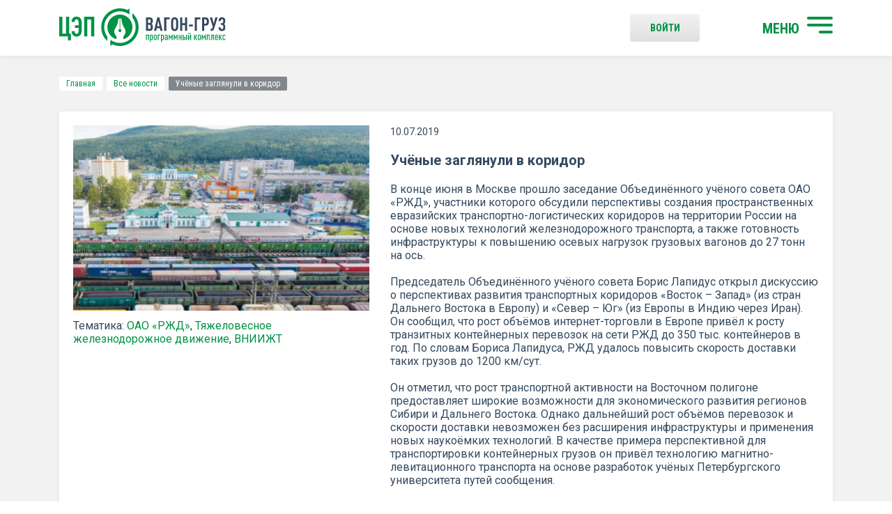

--- FILE ---
content_type: text/html; charset=UTF-8
request_url: https://wagon-cargo.ru/news/uchyenye-zaglyanuli-v-koridor/
body_size: 14745
content:
<!DOCTYPE html>
<html lang="ru">
<head>
	<title>Учёные заглянули в коридор | Инженерный центр вагоностроения</title>
	<meta charset="UTF-8">
	<meta name="format-detection" content="telephone=no">
    <meta name="viewport" content="width=device-width, initial-scale=1.0">
        <meta http-equiv="Content-Type" content="text/html; charset=UTF-8" />
<meta name="robots" content="index, follow" />
<meta name="keywords" content="Читайте, самые, последние, актуальные, новости, РЖД, предприятий-производителей подвижного состава, материалы, развитии, отрасли, аналитические, статьи, интервью." />
<meta name="description" content="Учёные заглянули в коридор | Группа компания ИЦВС Санкт-Петербург ☎ +7 (812) 325-61-40" />
<link href="/bitrix/js/ui/design-tokens/dist/ui.design-tokens.css?172606276326358" type="text/css"  rel="stylesheet" />
<link href="/bitrix/js/ui/fonts/opensans/ui.font.opensans.css?16657786672555" type="text/css"  rel="stylesheet" />
<link href="/bitrix/js/main/popup/dist/main.popup.bundle.css?175855637331694" type="text/css"  rel="stylesheet" />
<link href="/bitrix/panel/main/popup.css?167221517622696" type="text/css"  data-template-style="true"  rel="stylesheet" />
<link href="/local/templates/main/css/reset.css?16926879641126" type="text/css"  data-template-style="true"  rel="stylesheet" />
<link href="/local/templates/main/css/fonts.css?1692687964299" type="text/css"  data-template-style="true"  rel="stylesheet" />
<link href="/local/templates/main/css/jquery-ui.min.css?169268796430747" type="text/css"  data-template-style="true"  rel="stylesheet" />
<link href="/local/templates/main/css/jquery.fancybox.min.css?169268796413735" type="text/css"  data-template-style="true"  rel="stylesheet" />
<link href="/local/templates/main/css/tooltipster.bundle.min.css?16926879646495" type="text/css"  data-template-style="true"  rel="stylesheet" />
<link href="/local/templates/main/css/tooltipster-sideTip-success.min.css?16926879642103" type="text/css"  data-template-style="true"  rel="stylesheet" />
<link href="/local/templates/main/css/tooltipster-sideTip-error.min.css?16926879642069" type="text/css"  data-template-style="true"  rel="stylesheet" />
<link href="/local/templates/main/css/jquery.formstyler.css?16926879642175" type="text/css"  data-template-style="true"  rel="stylesheet" />
<link href="/local/templates/main/css/jquery.formstyler.theme.css?169521285210813" type="text/css"  data-template-style="true"  rel="stylesheet" />
<link href="/local/templates/main/css/owl.carousel.css?16952116294607" type="text/css"  data-template-style="true"  rel="stylesheet" />
<link href="/local/templates/main/css/style.css?172381259845417" type="text/css"  data-template-style="true"  rel="stylesheet" />
<link href="/local/templates/main/css/custom.css?172381323319873" type="text/css"  data-template-style="true"  rel="stylesheet" />
<link href="/local/templates/main/css/responsive.css?169268796417071" type="text/css"  data-template-style="true"  rel="stylesheet" />
<link href="/local/templates/.default/components/bitrix/breadcrumb/main/style.css?1692687964587" type="text/css"  data-template-style="true"  rel="stylesheet" />
<link href="/local/templates/main/styles.css?175860836253" type="text/css"  data-template-style="true"  rel="stylesheet" />
<script>if(!window.BX)window.BX={};if(!window.BX.message)window.BX.message=function(mess){if(typeof mess==='object'){for(let i in mess) {BX.message[i]=mess[i];} return true;}};</script>
<script>(window.BX||top.BX).message({"pull_server_enabled":"N","pull_config_timestamp":0,"shared_worker_allowed":"Y","pull_guest_mode":"N","pull_guest_user_id":0,"pull_worker_mtime":1758556407});(window.BX||top.BX).message({"PULL_OLD_REVISION":"Для продолжения корректной работы с сайтом необходимо перезагрузить страницу."});</script>
<script>(window.BX||top.BX).message({"JS_CORE_LOADING":"Загрузка...","JS_CORE_NO_DATA":"- Нет данных -","JS_CORE_WINDOW_CLOSE":"Закрыть","JS_CORE_WINDOW_EXPAND":"Развернуть","JS_CORE_WINDOW_NARROW":"Свернуть в окно","JS_CORE_WINDOW_SAVE":"Сохранить","JS_CORE_WINDOW_CANCEL":"Отменить","JS_CORE_WINDOW_CONTINUE":"Продолжить","JS_CORE_H":"ч","JS_CORE_M":"м","JS_CORE_S":"с","JSADM_AI_HIDE_EXTRA":"Скрыть лишние","JSADM_AI_ALL_NOTIF":"Показать все","JSADM_AUTH_REQ":"Требуется авторизация!","JS_CORE_WINDOW_AUTH":"Войти","JS_CORE_IMAGE_FULL":"Полный размер"});</script>

<script src="/bitrix/js/main/core/core.js?1758556472511455"></script>

<script>BX.Runtime.registerExtension({"name":"main.core","namespace":"BX","loaded":true});</script>
<script>BX.setJSList(["\/bitrix\/js\/main\/core\/core_ajax.js","\/bitrix\/js\/main\/core\/core_promise.js","\/bitrix\/js\/main\/polyfill\/promise\/js\/promise.js","\/bitrix\/js\/main\/loadext\/loadext.js","\/bitrix\/js\/main\/loadext\/extension.js","\/bitrix\/js\/main\/polyfill\/promise\/js\/promise.js","\/bitrix\/js\/main\/polyfill\/find\/js\/find.js","\/bitrix\/js\/main\/polyfill\/includes\/js\/includes.js","\/bitrix\/js\/main\/polyfill\/matches\/js\/matches.js","\/bitrix\/js\/ui\/polyfill\/closest\/js\/closest.js","\/bitrix\/js\/main\/polyfill\/fill\/main.polyfill.fill.js","\/bitrix\/js\/main\/polyfill\/find\/js\/find.js","\/bitrix\/js\/main\/polyfill\/matches\/js\/matches.js","\/bitrix\/js\/main\/polyfill\/core\/dist\/polyfill.bundle.js","\/bitrix\/js\/main\/core\/core.js","\/bitrix\/js\/main\/polyfill\/intersectionobserver\/js\/intersectionobserver.js","\/bitrix\/js\/main\/lazyload\/dist\/lazyload.bundle.js","\/bitrix\/js\/main\/polyfill\/core\/dist\/polyfill.bundle.js","\/bitrix\/js\/main\/parambag\/dist\/parambag.bundle.js"]);
</script>
<script>BX.Runtime.registerExtension({"name":"fx","namespace":"window","loaded":true});</script>
<script>BX.Runtime.registerExtension({"name":"ui.design-tokens","namespace":"window","loaded":true});</script>
<script>BX.Runtime.registerExtension({"name":"main.pageobject","namespace":"BX","loaded":true});</script>
<script>(window.BX||top.BX).message({"JS_CORE_LOADING":"Загрузка...","JS_CORE_NO_DATA":"- Нет данных -","JS_CORE_WINDOW_CLOSE":"Закрыть","JS_CORE_WINDOW_EXPAND":"Развернуть","JS_CORE_WINDOW_NARROW":"Свернуть в окно","JS_CORE_WINDOW_SAVE":"Сохранить","JS_CORE_WINDOW_CANCEL":"Отменить","JS_CORE_WINDOW_CONTINUE":"Продолжить","JS_CORE_H":"ч","JS_CORE_M":"м","JS_CORE_S":"с","JSADM_AI_HIDE_EXTRA":"Скрыть лишние","JSADM_AI_ALL_NOTIF":"Показать все","JSADM_AUTH_REQ":"Требуется авторизация!","JS_CORE_WINDOW_AUTH":"Войти","JS_CORE_IMAGE_FULL":"Полный размер"});</script>
<script>BX.Runtime.registerExtension({"name":"window","namespace":"window","loaded":true});</script>
<script>BX.Runtime.registerExtension({"name":"ui.fonts.opensans","namespace":"window","loaded":true});</script>
<script>BX.Runtime.registerExtension({"name":"main.popup","namespace":"BX.Main","loaded":true});</script>
<script>BX.Runtime.registerExtension({"name":"popup","namespace":"window","loaded":true});</script>
<script>(window.BX||top.BX).message({"LANGUAGE_ID":"ru","FORMAT_DATE":"DD.MM.YYYY","FORMAT_DATETIME":"DD.MM.YYYY HH:MI:SS","COOKIE_PREFIX":"BITRIX_SM","SERVER_TZ_OFFSET":"10800","UTF_MODE":"Y","SITE_ID":"s1","SITE_DIR":"\/","USER_ID":"","SERVER_TIME":1769157565,"USER_TZ_OFFSET":0,"USER_TZ_AUTO":"Y","bitrix_sessid":"ca096835418310f1c5ed5b9fecdebec5"});</script>


<script src="/bitrix/js/pull/protobuf/protobuf.js?1656699017274055"></script>
<script src="/bitrix/js/pull/protobuf/model.js?165669901770928"></script>
<script src="/bitrix/js/main/core/core_promise.js?15758681195220"></script>
<script src="/bitrix/js/rest/client/rest.client.js?165669903517414"></script>
<script src="/bitrix/js/pull/client/pull.client.js?175855640883861"></script>
<script src="/bitrix/js/main/core/core_fx.js?151877481016888"></script>
<script src="/bitrix/js/main/pageobject/dist/pageobject.bundle.js?1758556472999"></script>
<script src="/bitrix/js/main/core/core_window.js?171142929898766"></script>
<script src="/bitrix/js/main/popup/dist/main.popup.bundle.js?1758556502119638"></script>
<script>
					(function () {
						"use strict";

						var counter = function ()
						{
							var cookie = (function (name) {
								var parts = ("; " + document.cookie).split("; " + name + "=");
								if (parts.length == 2) {
									try {return JSON.parse(decodeURIComponent(parts.pop().split(";").shift()));}
									catch (e) {}
								}
							})("BITRIX_CONVERSION_CONTEXT_s1");

							if (cookie && cookie.EXPIRE >= BX.message("SERVER_TIME"))
								return;

							var request = new XMLHttpRequest();
							request.open("POST", "/bitrix/tools/conversion/ajax_counter.php", true);
							request.setRequestHeader("Content-type", "application/x-www-form-urlencoded");
							request.send(
								"SITE_ID="+encodeURIComponent("s1")+
								"&sessid="+encodeURIComponent(BX.bitrix_sessid())+
								"&HTTP_REFERER="+encodeURIComponent(document.referrer)
							);
						};

						if (window.frameRequestStart === true)
							BX.addCustomEvent("onFrameDataReceived", counter);
						else
							BX.ready(counter);
					})();
				</script>
<link rel="apple-touch-icon" sizes="180x180" href="/local/templates/main/images/favicons/apple-touch-icon.png">
<link rel="icon" type="image/png" sizes="32x32" href="/local/templates/main/images/favicons/favicon-32x32.png">
<link rel="icon" type="image/png" sizes="16x16" href="/local/templates/main/images/favicons/favicon-16x16.png">
<link rel="apple-touch-icon" sizes="180x180" href="/local/templates/main/images/favicons/apple-touch-icon.png">
<link rel="manifest" href="/local/templates/main/images/favicons/manifest.json">
<link rel="mask-icon" href="/local/templates/main/images/favicons/safari-pinned-tab.svg" color="#009245">
<link rel="manifest" href="/local/templates/main/site.webmanifest">
<link rel="stylesheet" type="text/css" media="print" href="/local/templates/main/css/print.css" />
<meta name="msapplication-TileColor" content="#ffffff">
<meta name="theme-color" content="#ffffff">



<script src="/local/templates/main/js/jquery-3.2.1.min.js?169268796486659"></script>
<script src="/local/templates/main/js/jquery-ui.min.js?1692687964253668"></script>
<script src="/local/templates/main/js/jquery.fancybox.min.js?169268796459714"></script>
<script src="/local/templates/main/js/tooltipster.bundle.min.js?169268796439900"></script>
<script src="/local/templates/main/js/isMobile.min.js?16926879641743"></script>
<script src="/local/templates/main/js/jquery.formstyler.js?169268796439773"></script>
<script src="/local/templates/main/js/owl.carousel.min.js?169521169840401"></script>
<script src="/local/templates/main/js/jquery.svgInject.js?16926879646926"></script>
<script src="/local/templates/main/js/plugins/dotdotdot/jquery.dotdotdot.min.js?16926879646149"></script>
<script src="/local/templates/main/js/plugins/zebra_pin/zebra_pin.src.js?169268796415628"></script>
<script src="/local/templates/main/js/main.js?17313218008136"></script>
<script src="/local/templates/main/js/common.js?169268796411544"></script>
<script src="/local/templates/main/js/plugins/prognroll.js?16926879642621"></script>
<script src="/local/templates/.default/components/dev/email_marketing.subscribe/subscribe_mail_cargo/script.js?1692687964763"></script>

    <script>
        BX.message({
            "ORDER_REQUEST_ALGORITHMS_BUTTON_ID" : 'order_request_algorithms',
            "ORDER_REQUEST_ALGORITHMS_URL" : '/ajax/order_request_algorithms.php'
        });
    </script>
</head>
<body>
    <div id="panel"></div>
    <div id="container">
        <div id="main-menu" class="menu c-white">
                            <ul>
        			  <li class="">
					<a href="/personal/profile/"><img src="/local/templates/main/images/m-ico1.svg" alt="ВОЙТИ В профиль"/>ВОЙТИ В профиль</a>
									</li>
        			  <li class="has-child">
					<a href="#"><img src="/local/templates/main/images/m-ico2.svg" alt="Начать поиск"/>Начать поиск</a>
											 <ul>
							  									<li><a href="/service_search/">ПК «Вагон-груз»</a></li>
							  									<li><a href="/protocols_sng/">Протоколы СНГ</a></li>
							  						 </ul>
									</li>
        			  <li class="">
					<a href="/about_company/"><img src="/local/templates/main/images/m-ico3.svg" alt="О компании"/>О компании</a>
									</li>
        			  <li class="">
					<a href="/news/"><img src="/local/templates/main/images/m-ico5.svg" alt="Новости"/>Новости</a>
									</li>
        			  <li class="">
					<a href="/about_service/"><img src="/local/templates/main/images/m-ico4.svg" alt="О программном комплексе"/>О программном комплексе</a>
									</li>
        			  <li class="">
					<a href="/contacts/"><img src="/local/templates/main/images/m-ico6.svg" alt="Контакты"/>Контакты</a>
									</li>
            </ul>
        </div>
        <div class="header">
	        <div class="progress"></div>
            <div class="container">
                    <a href="/" class="logo fll">
    <img src="/local/templates/main/images/logo.svg" alt="" class="header-logo"/>
    </a>
                
                <a href="#main-menu" rel="#container" class="burger flr">
                    <strong>МЕНЮ</strong>
                    <span><span></span></span>
                </a>

                    <a href="/auth/" class="gray-btn flr enter c-green">
        Войти
    </a>

                <div class="clr"></div>
            </div>
        </div>
        <div class="center">
            <div class="container">
                                    <div class="breadcrumb"><a href="/" title="Главная">Главная</a><a href="/news/" title="Все новости">Все новости</a><span>Учёные заглянули в коридор</span></div>                                <div class="white-block big-new">
        <div class="img-wrapper fll">
	        <div class="img-bg-wrap">
                <img src="/upload/iblock/4be/4befde96f44af148ba52679e61af4e73.jpg" alt="Учёные заглянули в коридор"/>
		        <div class="img-bg" style="background-image: url('/upload/iblock/4be/4befde96f44af148ba52679e61af4e73.jpg');"></div>
	        </div>
             
                <div class="tags">
                    <span>
                    Тематика:</span> 
                    <a class="c-green" href="/news/?tags=ОАО+«РЖД»">ОАО «РЖД»</a>, <a class="c-green" href="/news/?tags=Тяжеловесное+железнодорожное+движение">Тяжеловесное железнодорожное движение</a>, <a class="c-green" href="/news/?tags=ВНИИЖТ">ВНИИЖТ</a>                </div>
                    </div>
        <div class="inf">
            <span class="date">
                10.07.2019            </span>

            <h1 class="news-detail-name">
                 Учёные заглянули в коридор            </h1>

            <p>В конце июня в Москве прошло заседание Объединённого учёного совета ОАО «РЖД», участники которого обсудили перспективы создания пространственных евразийских транспортно-логистических коридоров на территории России на основе новых технологий железнодорожного транспорта, а также готовность инфраструктуры к повышению осевых нагрузок грузовых вагонов до 27 тонн на ось. <br />
<br />
Председатель Объединённого учёного совета Борис Лапидус открыл дискуссию о перспективах развития транспортных коридоров «Восток – Запад» &#40;из стран Дальнего Востока в Европу&#41; и «Север – Юг» &#40;из Европы в Индию через Иран&#41;. Он сообщил, что рост объёмов интернет-торговли в Европе привёл к росту транзитных контейнерных перевозок на сети РЖД до 350 тыс. контейнеров в год. По словам Бориса Лапидуса, РЖД удалось повысить скорость доставки таких грузов до 1200 км/сут. <br />
<br />
Он отметил, что рост транспортной активности на Восточном полигоне предоставляет широкие возможности для экономического развития регионов Сибири и Дальнего Востока. Однако дальнейший рост объёмов перевозок и скорости доставки невозможен без расширения инфраструктуры и применения новых наукоёмких технологий. В качестве примера перспективной для транспортировки контейнерных грузов он привёл технологию магнитно-левитационного транспорта на основе разработок учёных Петербургского университета путей сообщения. <br />
<br />
С докладом о формировании Интегральной евразийской транспортной системы выступил советник президента России академик РАН Сергей Глазьев. Он поддержал идею создания принципиально новой высокоскоростной сети железнодорожного транспорта, такого, как магнитно-левитационный. «Это будет толчок к научно-технической революции и распространению нового технологического уклада, позволит поднять связанность с нашими соседями по Юго-Восточной Азии не в качестве сырьевого придатка, а как полноценного участника цепочек по созданию товаров с высокой добавленной стоимостью», – отметил Сергей Глазьев. <br />
<br />
Директор Института экономики и организации промышленного производства Сибирского отделения РАН Валерий Крюков подчеркнул, что для развития регионов Сибири и Дальнего Востока необходимо в первую очередь уделять внимание производству там высокотехнологичного оборудования для основных отраслей местной экономики – угле- и нефтедобычи, лесного хозяйства и железнодорожного транспорта. <br />
<br />
Заметим, что, согласно последним данным Росстата, опубликованным в мае этого года, валовой региональный продукт &#40;ВРП&#41; Сибирского федерального округа за 2017 год составил 7,757 трлн руб., или всего 8,42&#37; от ВРП России. <br />
<br />
Во время обсуждения результатов исследования готовности инфраструктуры к обращению тяжеловесных поездов, составленных из вагонов с нагрузкой 27 тонн на ось, технический эксперт научного центра «Путевая инфраструктура и вопросы взаимодействия колесо – рельс» Олег Суслов сообщил, что стабильная эксплуатация путевой инфраструктуры при эксплуатации таких вагонов возможна. <br />
<br />
При этом затраты на её поддержание вырастут на 6&#37; для пути с железобетонными шпалами и на 31,3&#37; – для пути с деревянными шпалами. По итогам испытаний специалисты ВНИИЖТа разработали технические требования и всю необходимую техническую документацию по устройству, текущему содержанию и диагностике инфраструктуры, предназначенной для обращения поездов, сформированных из вагонов с повышенной осевой нагрузкой. <br />
<br />
В заседании приняли участие представители АО «ВНИИЖТ», АО «ИЭРТ», Проектно-конструкторского бюро по инфраструктуре, НИИ Мостов и дефектоскопии Сибирского и Иркутского университетов путей сообщения, Института народно-хозяйственного прогнозирования РАН, Сибирского отделения РАН, МГУ им. М.В. Ломоносова. </p>
            
                                                <div class="source">Источник: <a href="https://www.gudok.ru/newspaper/?ID=1469770&sphrase_id=71136" class="c-green">ГУДОК</a></div>
                            
        </div>

        <div class="clr"></div>
        <div class="bot-part">
            <div class="socials fll">
                <span>Поделиться:</span>
                <a href="http://www.facebook.com/sharer.php?s=100&p%5Burl%5D=https%3A%2F%2F%2Fnews%2Fuchyenye-zaglyanuli-v-koridor%2F&p%5Btitle%5D=%D0%A3%D1%87%D1%91%D0%BD%D1%8B%D0%B5+%D0%B7%D0%B0%D0%B3%D0%BB%D1%8F%D0%BD%D1%83%D0%BB%D0%B8+%D0%B2+%D0%BA%D0%BE%D1%80%D0%B8%D0%B4%D0%BE%D1%80&p%5Bsummary%5D=%D0%92+%D0%BA%D0%BE%D0%BD%D1%86%D0%B5+%D0%B8%D1%8E%D0%BD%D1%8F+%D0%B2+%D0%9C%D0%BE%D1%81%D0%BA%D0%B2%D0%B5+%D0%BF%D1%80%D0%BE%D1%88%D0%BB%D0%BE+%D0%B7%D0%B0%D1%81%D0%B5%D0%B4%D0%B0%D0%BD%D0%B8%D0%B5+%D0%9E%D0%B1%D1%8A%D0%B5%D0%B4%D0%B8%D0%BD%D1%91%D0%BD%D0%BD%D0%BE%D0%B3%D0%BE+%D1%83%D1%87%D1%91%D0%BD%D0%BE%D0%B3%D0%BE+%D1%81%D0%BE%D0%B2%D0%B5%D1%82%D0%B0+%D0%9E%D0%90%D0%9E+%C2%AB%D0%A0%D0%96%D0%94%C2%BB%2C+%D1%83%D1%87%D0%B0%D1%81%D1%82%D0%BD%D0%B8%D0%BA%D0%B8+%D0%BA%D0%BE%D1%82%D0%BE%D1%80%D0%BE%D0%B3%D0%BE+%D0%BE%D0%B1%D1%81%D1%83%D0%B4%D0%B8%D0%BB%D0%B8+%D0%BF%D0%B5%D1%80%D1%81%D0%BF%D0%B5%D0%BA%D1%82%D0%B8%D0%B2%D1%8B+%D1%81%D0%BE%D0%B7%D0%B4%D0%B0%D0%BD%D0%B8%D1%8F+%D0%BF%D1%80%D0%BE%D1%81%D1%82%D1%80%D0%B0%D0%BD%D1%81%D1%82%D0%B2%D0%B5%D0%BD%D0%BD%D1%8B%D1%85+%D0%B5%D0%B2%D1%80%D0%B0%D0%B7%D0%B8%D0%B9%D1%81%D0%BA%D0%B8%D1%85+%D1%82%D1%80%D0%B0%D0%BD%D1%81%D0%BF%D0%BE%D1%80%D1%82%D0%BD%D0%BE-%D0%BB%D0%BE%D0%B3%D0%B8%D1%81%D1%82%D0%B8%D1%87%D0%B5%D1%81%D0%BA%D0%B8%D1%85+%D0%BA%D0%BE%D1%80%D0%B8%D0%B4%D0%BE%D1%80%D0%BE%D0%B2+%D0%BD%D0%B0+%D1%82%D0%B5%D1%80%D1%80%D0%B8%D1%82%D0%BE%D1%80%D0%B8%D0%B8+%D0%A0%D0%BE%D1%81%D1%81%D0%B8%D0%B8+%D0%BD%D0%B0+%D0%BE%D1%81%D0%BD%D0%BE%D0%B2%D0%B5+%D0%BD%D0%BE%D0%B2%D1%8B%D1%85+%D1%82%D0%B5%D1%85%D0%BD%D0%BE%D0%BB%D0%BE%D0%B3%D0%B8%D0%B9+%D0%B6%D0%B5%D0%BB%D0%B5%D0%B7%D0%BD%D0%BE%D0%B4%D0%BE%D1%80%D0%BE%D0%B6%D0%BD%D0%BE%D0%B3%D0%BE+%D1%82%D1%80%D0%B0%D0%BD%D1%81%D0%BF%D0%BE%D1%80%D1%82%D0%B0%2C+%D0%B0+%D1%82%D0%B0%D0%BA%D0%B6%D0%B5+%D0%B3%D0%BE%D1%82%D0%BE%D0%B2%D0%BD%D0%BE%D1%81%D1%82%D1%8C+%D0%B8%D0%BD%D1%84%D1%80%D0%B0%D1%81%D1%82%D1%80%D1%83%D0%BA%D1%82%D1%83%D1%80%D1%8B+%D0%BA+%D0%BF%D0%BE%D0%B2%D1%8B%D1%88%D0%B5%D0%BD%D0%B8%D1%8E+%D0%BE%D1%81%D0%B5%D0%B2%D1%8B%D1%85+%D0%BD%D0%B0%D0%B3%D1%80%D1%83%D0%B7%D0%BE%D0%BA+%D0%B3%D1%80%D1%83%D0%B7%D0%BE%D0%B2%D1%8B%D1%85+%D0%B2%D0%B0%D0%B3%D0%BE%D0%BD%D0%BE%D0%B2+%D0%B4%D0%BE+27+%D1%82%D0%BE%D0%BD%D0%BD+%D0%BD%D0%B0+%D0%BE%D1%81%D1%8C.+%3Cbr+%2F%3E%0A%3Cbr+%2F%3E%0A%D0%9F%D1%80%D0%B5%D0%B4%D1%81%D0%B5%D0%B4%D0%B0%D1%82%D0%B5%D0%BB%D1%8C+%D0%9E%D0%B1%D1%8A%D0%B5%D0%B4%D0%B8%D0%BD%D1%91%D0%BD%D0%BD%D0%BE%D0%B3%D0%BE+%D1%83%D1%87%D1%91%D0%BD%D0%BE%D0%B3%D0%BE+%D1%81%D0%BE%D0%B2%D0%B5%D1%82%D0%B0+%D0%91%D0%BE%D1%80%D0%B8%D1%81+%D0%9B%D0%B0%D0%BF%D0%B8%D0%B4%D1%83%D1%81+%D0%BE%D1%82%D0%BA%D1%80%D1%8B%D0%BB+%D0%B4%D0%B8%D1%81%D0%BA%D1%83%D1%81%D1%81%D0%B8%D1%8E+%D0%BE+%D0%BF%D0%B5%D1%80%D1%81%D0%BF%D0%B5%D0%BA%D1%82%D0%B8%D0%B2%D0%B0%D1%85+%D1%80%D0%B0%D0%B7%D0%B2%D0%B8%D1%82%D0%B8%D1%8F+%D1%82%D1%80%D0%B0%D0%BD%D1%81%D0%BF%D0%BE%D1%80%D1%82%D0%BD%D1%8B%D1%85+%D0%BA%D0%BE%D1%80%D0%B8%D0%B4%D0%BE%D1%80%D0%BE%D0%B2+%C2%AB%D0%92%D0%BE%D1%81%D1%82%D0%BE%D0%BA+%E2%80%93+%D0%97%D0%B0%D0%BF%D0%B0%D0%B4%C2%BB+%26%2340%3B%D0%B8%D0%B7+%D1%81%D1%82%D1%80%D0%B0%D0%BD+%D0%94%D0%B0%D0%BB%D1%8C%D0%BD%D0%B5%D0%B3%D0%BE+%D0%92%D0%BE%D1%81%D1%82%D0%BE%D0%BA%D0%B0+%D0%B2+%D0%95%D0%B2%D1%80%D0%BE%D0%BF%D1%83%26%2341%3B+%D0%B8+%C2%AB%D0%A1%D0%B5%D0%B2%D0%B5%D1%80+%E2%80%93+%D0%AE%D0%B3%C2%BB+%26%2340%3B%D0%B8%D0%B7+%D0%95%D0%B2%D1%80%D0%BE%D0%BF%D1%8B+%D0%B2+%D0%98%D0%BD%D0%B4%D0%B8%D1%8E+%D1%87%D0%B5%D1%80%D0%B5%D0%B7+%D0%98%D1%80%D0%B0%D0%BD%26%2341%3B.+%D0%9E%D0%BD+%D1%81%D0%BE%D0%BE%D0%B1%D1%89%D0%B8%D0%BB%2C+%D1%87%D1%82%D0%BE+%D1%80%D0%BE%D1%81%D1%82+%D0%BE%D0%B1%D1%8A%D1%91%D0%BC%D0%BE%D0%B2+%D0%B8%D0%BD%D1%82%D0%B5%D1%80%D0%BD%D0%B5%D1%82-%D1%82%D0%BE%D1%80%D0%B3%D0%BE%D0%B2%D0%BB%D0%B8+%D0%B2+%D0%95%D0%B2%D1%80%D0%BE%D0%BF%D0%B5+%D0%BF%D1%80%D0%B8%D0%B2%D1%91%D0%BB+%D0%BA+%D1%80%D0%BE%D1%81%D1%82%D1%83+%D1%82%D1%80%D0%B0%D0%BD%D0%B7%D0%B8%D1%82%D0%BD%D1%8B%D1%85+%D0%BA%D0%BE%D0%BD%D1%82%D0%B5%D0%B9%D0%BD%D0%B5%D1%80%D0%BD%D1%8B%D1%85+%D0%BF%D0%B5%D1%80%D0%B5%D0%B2%D0%BE%D0%B7%D0%BE%D0%BA+%D0%BD%D0%B0+%D1%81%D0%B5%D1%82%D0%B8+%D0%A0%D0%96%D0%94+%D0%B4%D0%BE+350+%D1%82%D1%8B%D1%81.+%D0%BA%D0%BE%D0%BD%D1%82%D0%B5%D0%B9%D0%BD%D0%B5%D1%80%D0%BE%D0%B2+%D0%B2+%D0%B3%D0%BE%D0%B4.+%D0%9F%D0%BE+%D1%81%D0%BB%D0%BE%D0%B2%D0%B0%D0%BC+%D0%91%D0%BE%D1%80%D0%B8%D1%81%D0%B0+%D0%9B%D0%B0%D0%BF%D0%B8%D0%B4%D1%83%D1%81%D0%B0%2C+%D0%A0%D0%96%D0%94+%D1%83%D0%B4%D0%B0%D0%BB%D0%BE%D1%81%D1%8C+%D0%BF%D0%BE%D0%B2%D1%8B%D1%81%D0%B8%D1%82%D1%8C+%D1%81%D0%BA%D0%BE%D1%80%D0%BE%D1%81%D1%82%D1%8C+%D0%B4%D0%BE%D1%81%D1%82%D0%B0%D0%B2%D0%BA%D0%B8+%D1%82%D0%B0%D0%BA%D0%B8%D1%85+%D0%B3%D1%80%D1%83%D0%B7%D0%BE%D0%B2+%D0%B4%D0%BE+1200+%D0%BA%D0%BC%2F%D1%81%D1%83%D1%82.+%3Cbr+%2F%3E%0A%3Cbr+%2F%3E%0A%D0%9E%D0%BD+%D0%BE%D1%82%D0%BC%D0%B5%D1%82%D0%B8%D0%BB%2C+%D1%87%D1%82%D0%BE+%D1%80%D0%BE%D1%81%D1%82+%D1%82%D1%80%D0%B0%D0%BD%D1%81%D0%BF%D0%BE%D1%80%D1%82%D0%BD%D0%BE%D0%B9+%D0%B0%D0%BA%D1%82%D0%B8%D0%B2%D0%BD%D0%BE%D1%81%D1%82%D0%B8+%D0%BD%D0%B0+%D0%92%D0%BE%D1%81%D1%82%D0%BE%D1%87%D0%BD%D0%BE%D0%BC+%D0%BF%D0%BE%D0%BB%D0%B8%D0%B3%D0%BE%D0%BD%D0%B5+%D0%BF%D1%80%D0%B5%D0%B4%D0%BE%D1%81%D1%82%D0%B0%D0%B2%D0%BB%D1%8F%D0%B5%D1%82+%D1%88%D0%B8%D1%80%D0%BE%D0%BA%D0%B8%D0%B5+%D0%B2%D0%BE%D0%B7%D0%BC%D0%BE%D0%B6%D0%BD%D0%BE%D1%81%D1%82%D0%B8+%D0%B4%D0%BB%D1%8F+%D1%8D%D0%BA%D0%BE%D0%BD%D0%BE%D0%BC%D0%B8%D1%87%D0%B5%D1%81%D0%BA%D0%BE%D0%B3%D0%BE+%D1%80%D0%B0%D0%B7%D0%B2%D0%B8%D1%82%D0%B8%D1%8F+%D1%80%D0%B5%D0%B3%D0%B8%D0%BE%D0%BD%D0%BE%D0%B2+%D0%A1%D0%B8%D0%B1%D0%B8%D1%80%D0%B8+%D0%B8+%D0%94%D0%B0%D0%BB%D1%8C%D0%BD%D0%B5%D0%B3%D0%BE+%D0%92%D0%BE%D1%81%D1%82%D0%BE%D0%BA%D0%B0.+%D0%9E%D0%B4%D0%BD%D0%B0%D0%BA%D0%BE+%D0%B4%D0%B0%D0%BB%D1%8C%D0%BD%D0%B5%D0%B9%D1%88%D0%B8%D0%B9+%D1%80%D0%BE%D1%81%D1%82+%D0%BE%D0%B1%D1%8A%D1%91%D0%BC%D0%BE%D0%B2+%D0%BF%D0%B5%D1%80%D0%B5%D0%B2%D0%BE%D0%B7%D0%BE%D0%BA+%D0%B8+%D1%81%D0%BA%D0%BE%D1%80%D0%BE%D1%81%D1%82%D0%B8+%D0%B4%D0%BE%D1%81%D1%82%D0%B0%D0%B2%D0%BA%D0%B8+%D0%BD%D0%B5%D0%B2%D0%BE%D0%B7%D0%BC%D0%BE%D0%B6%D0%B5%D0%BD+%D0%B1%D0%B5%D0%B7+%D1%80%D0%B0%D1%81%D1%88%D0%B8%D1%80%D0%B5%D0%BD%D0%B8%D1%8F+%D0%B8%D0%BD%D1%84%D1%80%D0%B0%D1%81%D1%82%D1%80%D1%83%D0%BA%D1%82%D1%83%D1%80%D1%8B+%D0%B8+%D0%BF%D1%80%D0%B8%D0%BC%D0%B5%D0%BD%D0%B5%D0%BD%D0%B8%D1%8F+%D0%BD%D0%BE%D0%B2%D1%8B%D1%85+%D0%BD%D0%B0%D1%83%D0%BA%D0%BE%D1%91%D0%BC%D0%BA%D0%B8%D1%85+%D1%82%D0%B5%D1%85%D0%BD%D0%BE%D0%BB%D0%BE%D0%B3%D0%B8%D0%B9.+%D0%92+%D0%BA%D0%B0%D1%87%D0%B5%D1%81%D1%82%D0%B2%D0%B5+%D0%BF%D1%80%D0%B8%D0%BC%D0%B5%D1%80%D0%B0+%D0%BF%D0%B5%D1%80%D1%81%D0%BF%D0%B5%D0%BA%D1%82%D0%B8%D0%B2%D0%BD%D0%BE%D0%B9+%D0%B4%D0%BB%D1%8F+%D1%82%D1%80%D0%B0%D0%BD%D1%81%D0%BF%D0%BE%D1%80%D1%82%D0%B8%D1%80%D0%BE%D0%B2%D0%BA%D0%B8+%D0%BA%D0%BE%D0%BD%D1%82%D0%B5%D0%B9%D0%BD%D0%B5%D1%80%D0%BD%D1%8B%D1%85+%D0%B3%D1%80%D1%83%D0%B7%D0%BE%D0%B2+%D0%BE%D0%BD+%D0%BF%D1%80%D0%B8%D0%B2%D1%91%D0%BB+%D1%82%D0%B5%D1%85%D0%BD%D0%BE%D0%BB%D0%BE%D0%B3%D0%B8%D1%8E+%D0%BC%D0%B0%D0%B3%D0%BD%D0%B8%D1%82%D0%BD%D0%BE-%D0%BB%D0%B5%D0%B2%D0%B8%D1%82%D0%B0%D1%86%D0%B8%D0%BE%D0%BD%D0%BD%D0%BE%D0%B3%D0%BE+%D1%82%D1%80%D0%B0%D0%BD%D1%81%D0%BF%D0%BE%D1%80%D1%82%D0%B0+%D0%BD%D0%B0+%D0%BE%D1%81%D0%BD%D0%BE%D0%B2%D0%B5+%D1%80%D0%B0%D0%B7%D1%80%D0%B0%D0%B1%D0%BE%D1%82%D0%BE%D0%BA+%D1%83%D1%87%D1%91%D0%BD%D1%8B%D1%85+%D0%9F%D0%B5%D1%82%D0%B5%D1%80%D0%B1%D1%83%D1%80%D0%B3%D1%81%D0%BA%D0%BE%D0%B3%D0%BE+%D1%83%D0%BD%D0%B8%D0%B2%D0%B5%D1%80%D1%81%D0%B8%D1%82%D0%B5%D1%82%D0%B0+%D0%BF%D1%83%D1%82%D0%B5%D0%B9+%D1%81%D0%BE%D0%BE%D0%B1%D1%89%D0%B5%D0%BD%D0%B8%D1%8F.+%3Cbr+%2F%3E%0A%3Cbr+%2F%3E%0A%D0%A1+%D0%B4%D0%BE%D0%BA%D0%BB%D0%B0%D0%B4%D0%BE%D0%BC+%D0%BE+%D1%84%D0%BE%D1%80%D0%BC%D0%B8%D1%80%D0%BE%D0%B2%D0%B0%D0%BD%D0%B8%D0%B8+%D0%98%D0%BD%D1%82%D0%B5%D0%B3%D1%80%D0%B0%D0%BB%D1%8C%D0%BD%D0%BE%D0%B9+%D0%B5%D0%B2%D1%80%D0%B0%D0%B7%D0%B8%D0%B9%D1%81%D0%BA%D0%BE%D0%B9+%D1%82%D1%80%D0%B0%D0%BD%D1%81%D0%BF%D0%BE%D1%80%D1%82%D0%BD%D0%BE%D0%B9+%D1%81%D0%B8%D1%81%D1%82%D0%B5%D0%BC%D1%8B+%D0%B2%D1%8B%D1%81%D1%82%D1%83%D0%BF%D0%B8%D0%BB+%D1%81%D0%BE%D0%B2%D0%B5%D1%82%D0%BD%D0%B8%D0%BA+%D0%BF%D1%80%D0%B5%D0%B7%D0%B8%D0%B4%D0%B5%D0%BD%D1%82%D0%B0+%D0%A0%D0%BE%D1%81%D1%81%D0%B8%D0%B8+%D0%B0%D0%BA%D0%B0%D0%B4%D0%B5%D0%BC%D0%B8%D0%BA+%D0%A0%D0%90%D0%9D+%D0%A1%D0%B5%D1%80%D0%B3%D0%B5%D0%B9+%D0%93%D0%BB%D0%B0%D0%B7%D1%8C%D0%B5%D0%B2.+%D0%9E%D0%BD+%D0%BF%D0%BE%D0%B4%D0%B4%D0%B5%D1%80%D0%B6%D0%B0%D0%BB+%D0%B8%D0%B4%D0%B5%D1%8E+%D1%81%D0%BE%D0%B7%D0%B4%D0%B0%D0%BD%D0%B8%D1%8F+%D0%BF%D1%80%D0%B8%D0%BD%D1%86%D0%B8%D0%BF%D0%B8%D0%B0%D0%BB%D1%8C%D0%BD%D0%BE+%D0%BD%D0%BE%D0%B2%D0%BE%D0%B9+%D0%B2%D1%8B%D1%81%D0%BE%D0%BA%D0%BE%D1%81%D0%BA%D0%BE%D1%80%D0%BE%D1%81%D1%82%D0%BD%D0%BE%D0%B9+%D1%81%D0%B5%D1%82%D0%B8+%D0%B6%D0%B5%D0%BB%D0%B5%D0%B7%D0%BD%D0%BE%D0%B4%D0%BE%D1%80%D0%BE%D0%B6%D0%BD%D0%BE%D0%B3%D0%BE+%D1%82%D1%80%D0%B0%D0%BD%D1%81%D0%BF%D0%BE%D1%80%D1%82%D0%B0%2C+%D1%82%D0%B0%D0%BA%D0%BE%D0%B3%D0%BE%2C+%D0%BA%D0%B0%D0%BA+%D0%BC%D0%B0%D0%B3%D0%BD%D0%B8%D1%82%D0%BD%D0%BE-%D0%BB%D0%B5%D0%B2%D0%B8%D1%82%D0%B0%D1%86%D0%B8%D0%BE%D0%BD%D0%BD%D1%8B%D0%B9.+%C2%AB%D0%AD%D1%82%D0%BE+%D0%B1%D1%83%D0%B4%D0%B5%D1%82+%D1%82%D0%BE%D0%BB%D1%87%D0%BE%D0%BA+%D0%BA+%D0%BD%D0%B0%D1%83%D1%87%D0%BD%D0%BE-%D1%82%D0%B5%D1%85%D0%BD%D0%B8%D1%87%D0%B5%D1%81%D0%BA%D0%BE%D0%B9+%D1%80%D0%B5%D0%B2%D0%BE%D0%BB%D1%8E%D1%86%D0%B8%D0%B8+%D0%B8+%D1%80%D0%B0%D1%81%D0%BF%D1%80%D0%BE%D1%81%D1%82%D1%80%D0%B0%D0%BD%D0%B5%D0%BD%D0%B8%D1%8E+%D0%BD%D0%BE%D0%B2%D0%BE%D0%B3%D0%BE+%D1%82%D0%B5%D1%85%D0%BD%D0%BE%D0%BB%D0%BE%D0%B3%D0%B8%D1%87%D0%B5%D1%81%D0%BA%D0%BE%D0%B3%D0%BE+%D1%83%D0%BA%D0%BB%D0%B0%D0%B4%D0%B0%2C+%D0%BF%D0%BE%D0%B7%D0%B2%D0%BE%D0%BB%D0%B8%D1%82+%D0%BF%D0%BE%D0%B4%D0%BD%D1%8F%D1%82%D1%8C+%D1%81%D0%B2%D1%8F%D0%B7%D0%B0%D0%BD%D0%BD%D0%BE%D1%81%D1%82%D1%8C+%D1%81+%D0%BD%D0%B0%D1%88%D0%B8%D0%BC%D0%B8+%D1%81%D0%BE%D1%81%D0%B5%D0%B4%D1%8F%D0%BC%D0%B8+%D0%BF%D0%BE+%D0%AE%D0%B3%D0%BE-%D0%92%D0%BE%D1%81%D1%82%D0%BE%D1%87%D0%BD%D0%BE%D0%B9+%D0%90%D0%B7%D0%B8%D0%B8+%D0%BD%D0%B5+%D0%B2+%D0%BA%D0%B0%D1%87%D0%B5%D1%81%D1%82%D0%B2%D0%B5+%D1%81%D1%8B%D1%80%D1%8C%D0%B5%D0%B2%D0%BE%D0%B3%D0%BE+%D0%BF%D1%80%D0%B8%D0%B4%D0%B0%D1%82%D0%BA%D0%B0%2C+%D0%B0+%D0%BA%D0%B0%D0%BA+%D0%BF%D0%BE%D0%BB%D0%BD%D0%BE%D1%86%D0%B5%D0%BD%D0%BD%D0%BE%D0%B3%D0%BE+%D1%83%D1%87%D0%B0%D1%81%D1%82%D0%BD%D0%B8%D0%BA%D0%B0+%D1%86%D0%B5%D0%BF%D0%BE%D1%87%D0%B5%D0%BA+%D0%BF%D0%BE+%D1%81%D0%BE%D0%B7%D0%B4%D0%B0%D0%BD%D0%B8%D1%8E+%D1%82%D0%BE%D0%B2%D0%B0%D1%80%D0%BE%D0%B2+%D1%81+%D0%B2%D1%8B%D1%81%D0%BE%D0%BA%D0%BE%D0%B9+%D0%B4%D0%BE%D0%B1%D0%B0%D0%B2%D0%BB%D0%B5%D0%BD%D0%BD%D0%BE%D0%B9+%D1%81%D1%82%D0%BE%D0%B8%D0%BC%D0%BE%D1%81%D1%82%D1%8C%D1%8E%C2%BB%2C+%E2%80%93+%D0%BE%D1%82%D0%BC%D0%B5%D1%82%D0%B8%D0%BB+%D0%A1%D0%B5%D1%80%D0%B3%D0%B5%D0%B9+%D0%93%D0%BB%D0%B0%D0%B7%D1%8C%D0%B5%D0%B2.+%3Cbr+%2F%3E%0A%3Cbr+%2F%3E%0A%D0%94%D0%B8%D1%80%D0%B5%D0%BA%D1%82%D0%BE%D1%80+%D0%98%D0%BD%D1%81%D1%82%D0%B8%D1%82%D1%83%D1%82%D0%B0+%D1%8D%D0%BA%D0%BE%D0%BD%D0%BE%D0%BC%D0%B8%D0%BA%D0%B8+%D0%B8+%D0%BE%D1%80%D0%B3%D0%B0%D0%BD%D0%B8%D0%B7%D0%B0%D1%86%D0%B8%D0%B8+%D0%BF%D1%80%D0%BE%D0%BC%D1%8B%D1%88%D0%BB%D0%B5%D0%BD%D0%BD%D0%BE%D0%B3%D0%BE+%D0%BF%D1%80%D0%BE%D0%B8%D0%B7%D0%B2%D0%BE%D0%B4%D1%81%D1%82%D0%B2%D0%B0+%D0%A1%D0%B8%D0%B1%D0%B8%D1%80%D1%81%D0%BA%D0%BE%D0%B3%D0%BE+%D0%BE%D1%82%D0%B4%D0%B5%D0%BB%D0%B5%D0%BD%D0%B8%D1%8F+%D0%A0%D0%90%D0%9D+%D0%92%D0%B0%D0%BB%D0%B5%D1%80%D0%B8%D0%B9+%D0%9A%D1%80%D1%8E%D0%BA%D0%BE%D0%B2+%D0%BF%D0%BE%D0%B4%D1%87%D0%B5%D1%80%D0%BA%D0%BD%D1%83%D0%BB%2C+%D1%87%D1%82%D0%BE+%D0%B4%D0%BB%D1%8F+%D1%80%D0%B0%D0%B7%D0%B2%D0%B8%D1%82%D0%B8%D1%8F+%D1%80%D0%B5%D0%B3%D0%B8%D0%BE%D0%BD%D0%BE%D0%B2+%D0%A1%D0%B8%D0%B1%D0%B8%D1%80%D0%B8+%D0%B8+%D0%94%D0%B0%D0%BB%D1%8C%D0%BD%D0%B5%D0%B3%D0%BE+%D0%92%D0%BE%D1%81%D1%82%D0%BE%D0%BA%D0%B0+%D0%BD%D0%B5%D0%BE%D0%B1%D1%85%D0%BE%D0%B4%D0%B8%D0%BC%D0%BE+%D0%B2+%D0%BF%D0%B5%D1%80%D0%B2%D1%83%D1%8E+%D0%BE%D1%87%D0%B5%D1%80%D0%B5%D0%B4%D1%8C+%D1%83%D0%B4%D0%B5%D0%BB%D1%8F%D1%82%D1%8C+%D0%B2%D0%BD%D0%B8%D0%BC%D0%B0%D0%BD%D0%B8%D0%B5+%D0%BF%D1%80%D0%BE%D0%B8%D0%B7%D0%B2%D0%BE%D0%B4%D1%81%D1%82%D0%B2%D1%83+%D1%82%D0%B0%D0%BC+%D0%B2%D1%8B%D1%81%D0%BE%D0%BA%D0%BE%D1%82%D0%B5%D1%85%D0%BD%D0%BE%D0%BB%D0%BE%D0%B3%D0%B8%D1%87%D0%BD%D0%BE%D0%B3%D0%BE+%D0%BE%D0%B1%D0%BE%D1%80%D1%83%D0%B4%D0%BE%D0%B2%D0%B0%D0%BD%D0%B8%D1%8F+%D0%B4%D0%BB%D1%8F+%D0%BE%D1%81%D0%BD%D0%BE%D0%B2%D0%BD%D1%8B%D1%85+%D0%BE%D1%82%D1%80%D0%B0%D1%81%D0%BB%D0%B5%D0%B9+%D0%BC%D0%B5%D1%81%D1%82%D0%BD%D0%BE%D0%B9+%D1%8D%D0%BA%D0%BE%D0%BD%D0%BE%D0%BC%D0%B8%D0%BA%D0%B8+%E2%80%93+%D1%83%D0%B3%D0%BB%D0%B5-+%D0%B8+%D0%BD%D0%B5%D1%84%D1%82%D0%B5%D0%B4%D0%BE%D0%B1%D1%8B%D1%87%D0%B8%2C+%D0%BB%D0%B5%D1%81%D0%BD%D0%BE%D0%B3%D0%BE+%D1%85%D0%BE%D0%B7%D1%8F%D0%B9%D1%81%D1%82%D0%B2%D0%B0+%D0%B8+%D0%B6%D0%B5%D0%BB%D0%B5%D0%B7%D0%BD%D0%BE%D0%B4%D0%BE%D1%80%D0%BE%D0%B6%D0%BD%D0%BE%D0%B3%D0%BE+%D1%82%D1%80%D0%B0%D0%BD%D1%81%D0%BF%D0%BE%D1%80%D1%82%D0%B0.+%3Cbr+%2F%3E%0A%3Cbr+%2F%3E%0A%D0%97%D0%B0%D0%BC%D0%B5%D1%82%D0%B8%D0%BC%2C+%D1%87%D1%82%D0%BE%2C+%D1%81%D0%BE%D0%B3%D0%BB%D0%B0%D1%81%D0%BD%D0%BE+%D0%BF%D0%BE%D1%81%D0%BB%D0%B5%D0%B4%D0%BD%D0%B8%D0%BC+%D0%B4%D0%B0%D0%BD%D0%BD%D1%8B%D0%BC+%D0%A0%D0%BE%D1%81%D1%81%D1%82%D0%B0%D1%82%D0%B0%2C+%D0%BE%D0%BF%D1%83%D0%B1%D0%BB%D0%B8%D0%BA%D0%BE%D0%B2%D0%B0%D0%BD%D0%BD%D1%8B%D0%BC+%D0%B2+%D0%BC%D0%B0%D0%B5+%D1%8D%D1%82%D0%BE%D0%B3%D0%BE+%D0%B3%D0%BE%D0%B4%D0%B0%2C+%D0%B2%D0%B0%D0%BB%D0%BE%D0%B2%D0%BE%D0%B9+%D1%80%D0%B5%D0%B3%D0%B8%D0%BE%D0%BD%D0%B0%D0%BB%D1%8C%D0%BD%D1%8B%D0%B9+%D0%BF%D1%80%D0%BE%D0%B4%D1%83%D0%BA%D1%82+%26%2340%3B%D0%92%D0%A0%D0%9F%26%2341%3B+%D0%A1%D0%B8%D0%B1%D0%B8%D1%80%D1%81%D0%BA%D0%BE%D0%B3%D0%BE+%D1%84%D0%B5%D0%B4%D0%B5%D1%80%D0%B0%D0%BB%D1%8C%D0%BD%D0%BE%D0%B3%D0%BE+%D0%BE%D0%BA%D1%80%D1%83%D0%B3%D0%B0+%D0%B7%D0%B0+2017+%D0%B3%D0%BE%D0%B4+%D1%81%D0%BE%D1%81%D1%82%D0%B0%D0%B2%D0%B8%D0%BB+7%2C757+%D1%82%D1%80%D0%BB%D0%BD+%D1%80%D1%83%D0%B1.%2C+%D0%B8%D0%BB%D0%B8+%D0%B2%D1%81%D0%B5%D0%B3%D0%BE+8%2C42%26%2337%3B+%D0%BE%D1%82+%D0%92%D0%A0%D0%9F+%D0%A0%D0%BE%D1%81%D1%81%D0%B8%D0%B8.+%3Cbr+%2F%3E%0A%3Cbr+%2F%3E%0A%D0%92%D0%BE+%D0%B2%D1%80%D0%B5%D0%BC%D1%8F+%D0%BE%D0%B1%D1%81%D1%83%D0%B6%D0%B4%D0%B5%D0%BD%D0%B8%D1%8F+%D1%80%D0%B5%D0%B7%D1%83%D0%BB%D1%8C%D1%82%D0%B0%D1%82%D0%BE%D0%B2+%D0%B8%D1%81%D1%81%D0%BB%D0%B5%D0%B4%D0%BE%D0%B2%D0%B0%D0%BD%D0%B8%D1%8F+%D0%B3%D0%BE%D1%82%D0%BE%D0%B2%D0%BD%D0%BE%D1%81%D1%82%D0%B8+%D0%B8%D0%BD%D1%84%D1%80%D0%B0%D1%81%D1%82%D1%80%D1%83%D0%BA%D1%82%D1%83%D1%80%D1%8B+%D0%BA+%D0%BE%D0%B1%D1%80%D0%B0%D1%89%D0%B5%D0%BD%D0%B8%D1%8E+%D1%82%D1%8F%D0%B6%D0%B5%D0%BB%D0%BE%D0%B2%D0%B5%D1%81%D0%BD%D1%8B%D1%85+%D0%BF%D0%BE%D0%B5%D0%B7%D0%B4%D0%BE%D0%B2%2C+%D1%81%D0%BE%D1%81%D1%82%D0%B0%D0%B2%D0%BB%D0%B5%D0%BD%D0%BD%D1%8B%D1%85+%D0%B8%D0%B7+%D0%B2%D0%B0%D0%B3%D0%BE%D0%BD%D0%BE%D0%B2+%D1%81+%D0%BD%D0%B0%D0%B3%D1%80%D1%83%D0%B7%D0%BA%D0%BE%D0%B9+27+%D1%82%D0%BE%D0%BD%D0%BD+%D0%BD%D0%B0+%D0%BE%D1%81%D1%8C%2C+%D1%82%D0%B5%D1%85%D0%BD%D0%B8%D1%87%D0%B5%D1%81%D0%BA%D0%B8%D0%B9+%D1%8D%D0%BA%D1%81%D0%BF%D0%B5%D1%80%D1%82+%D0%BD%D0%B0%D1%83%D1%87%D0%BD%D0%BE%D0%B3%D0%BE+%D1%86%D0%B5%D0%BD%D1%82%D1%80%D0%B0+%C2%AB%D0%9F%D1%83%D1%82%D0%B5%D0%B2%D0%B0%D1%8F+%D0%B8%D0%BD%D1%84%D1%80%D0%B0%D1%81%D1%82%D1%80%D1%83%D0%BA%D1%82%D1%83%D1%80%D0%B0+%D0%B8+%D0%B2%D0%BE%D0%BF%D1%80%D0%BE%D1%81%D1%8B+%D0%B2%D0%B7%D0%B0%D0%B8%D0%BC%D0%BE%D0%B4%D0%B5%D0%B9%D1%81%D1%82%D0%B2%D0%B8%D1%8F+%D0%BA%D0%BE%D0%BB%D0%B5%D1%81%D0%BE+%E2%80%93+%D1%80%D0%B5%D0%BB%D1%8C%D1%81%C2%BB+%D0%9E%D0%BB%D0%B5%D0%B3+%D0%A1%D1%83%D1%81%D0%BB%D0%BE%D0%B2+%D1%81%D0%BE%D0%BE%D0%B1%D1%89%D0%B8%D0%BB%2C+%D1%87%D1%82%D0%BE+%D1%81%D1%82%D0%B0%D0%B1%D0%B8%D0%BB%D1%8C%D0%BD%D0%B0%D1%8F+%D1%8D%D0%BA%D1%81%D0%BF%D0%BB%D1%83%D0%B0%D1%82%D0%B0%D1%86%D0%B8%D1%8F+%D0%BF%D1%83%D1%82%D0%B5%D0%B2%D0%BE%D0%B9+%D0%B8%D0%BD%D1%84%D1%80%D0%B0%D1%81%D1%82%D1%80%D1%83%D0%BA%D1%82%D1%83%D1%80%D1%8B+%D0%BF%D1%80%D0%B8+%D1%8D%D0%BA%D1%81%D0%BF%D0%BB%D1%83%D0%B0%D1%82%D0%B0%D1%86%D0%B8%D0%B8+%D1%82%D0%B0%D0%BA%D0%B8%D1%85+%D0%B2%D0%B0%D0%B3%D0%BE%D0%BD%D0%BE%D0%B2+%D0%B2%D0%BE%D0%B7%D0%BC%D0%BE%D0%B6%D0%BD%D0%B0.+%3Cbr+%2F%3E%0A%3Cbr+%2F%3E%0A%D0%9F%D1%80%D0%B8+%D1%8D%D1%82%D0%BE%D0%BC+%D0%B7%D0%B0%D1%82%D1%80%D0%B0%D1%82%D1%8B+%D0%BD%D0%B0+%D0%B5%D1%91+%D0%BF%D0%BE%D0%B4%D0%B4%D0%B5%D1%80%D0%B6%D0%B0%D0%BD%D0%B8%D0%B5+%D0%B2%D1%8B%D1%80%D0%B0%D1%81%D1%82%D1%83%D1%82+%D0%BD%D0%B0+6%26%2337%3B+%D0%B4%D0%BB%D1%8F+%D0%BF%D1%83%D1%82%D0%B8+%D1%81+%D0%B6%D0%B5%D0%BB%D0%B5%D0%B7%D0%BE%D0%B1%D0%B5%D1%82%D0%BE%D0%BD%D0%BD%D1%8B%D0%BC%D0%B8+%D1%88%D0%BF%D0%B0%D0%BB%D0%B0%D0%BC%D0%B8+%D0%B8+%D0%BD%D0%B0+31%2C3%26%2337%3B+%E2%80%93+%D0%B4%D0%BB%D1%8F+%D0%BF%D1%83%D1%82%D0%B8+%D1%81+%D0%B4%D0%B5%D1%80%D0%B5%D0%B2%D1%8F%D0%BD%D0%BD%D1%8B%D0%BC%D0%B8+%D1%88%D0%BF%D0%B0%D0%BB%D0%B0%D0%BC%D0%B8.+%D0%9F%D0%BE+%D0%B8%D1%82%D0%BE%D0%B3%D0%B0%D0%BC+%D0%B8%D1%81%D0%BF%D1%8B%D1%82%D0%B0%D0%BD%D0%B8%D0%B9+%D1%81%D0%BF%D0%B5%D1%86%D0%B8%D0%B0%D0%BB%D0%B8%D1%81%D1%82%D1%8B+%D0%92%D0%9D%D0%98%D0%98%D0%96%D0%A2%D0%B0+%D1%80%D0%B0%D0%B7%D1%80%D0%B0%D0%B1%D0%BE%D1%82%D0%B0%D0%BB%D0%B8+%D1%82%D0%B5%D1%85%D0%BD%D0%B8%D1%87%D0%B5%D1%81%D0%BA%D0%B8%D0%B5+%D1%82%D1%80%D0%B5%D0%B1%D0%BE%D0%B2%D0%B0%D0%BD%D0%B8%D1%8F+%D0%B8+%D0%B2%D1%81%D1%8E+%D0%BD%D0%B5%D0%BE%D0%B1%D1%85%D0%BE%D0%B4%D0%B8%D0%BC%D1%83%D1%8E+%D1%82%D0%B5%D1%85%D0%BD%D0%B8%D1%87%D0%B5%D1%81%D0%BA%D1%83%D1%8E+%D0%B4%D0%BE%D0%BA%D1%83%D0%BC%D0%B5%D0%BD%D1%82%D0%B0%D1%86%D0%B8%D1%8E+%D0%BF%D0%BE+%D1%83%D1%81%D1%82%D1%80%D0%BE%D0%B9%D1%81%D1%82%D0%B2%D1%83%2C+%D1%82%D0%B5%D0%BA%D1%83%D1%89%D0%B5%D0%BC%D1%83+%D1%81%D0%BE%D0%B4%D0%B5%D1%80%D0%B6%D0%B0%D0%BD%D0%B8%D1%8E+%D0%B8+%D0%B4%D0%B8%D0%B0%D0%B3%D0%BD%D0%BE%D1%81%D1%82%D0%B8%D0%BA%D0%B5+%D0%B8%D0%BD%D1%84%D1%80%D0%B0%D1%81%D1%82%D1%80%D1%83%D0%BA%D1%82%D1%83%D1%80%D1%8B%2C+%D0%BF%D1%80%D0%B5%D0%B4%D0%BD%D0%B0%D0%B7%D0%BD%D0%B0%D1%87%D0%B5%D0%BD%D0%BD%D0%BE%D0%B9+%D0%B4%D0%BB%D1%8F+%D0%BE%D0%B1%D1%80%D0%B0%D1%89%D0%B5%D0%BD%D0%B8%D1%8F+%D0%BF%D0%BE%D0%B5%D0%B7%D0%B4%D0%BE%D0%B2%2C+%D1%81%D1%84%D0%BE%D1%80%D0%BC%D0%B8%D1%80%D0%BE%D0%B2%D0%B0%D0%BD%D0%BD%D1%8B%D1%85+%D0%B8%D0%B7+%D0%B2%D0%B0%D0%B3%D0%BE%D0%BD%D0%BE%D0%B2+%D1%81+%D0%BF%D0%BE%D0%B2%D1%8B%D1%88%D0%B5%D0%BD%D0%BD%D0%BE%D0%B9+%D0%BE%D1%81%D0%B5%D0%B2%D0%BE%D0%B9+%D0%BD%D0%B0%D0%B3%D1%80%D1%83%D0%B7%D0%BA%D0%BE%D0%B9.+%3Cbr+%2F%3E%0A%3Cbr+%2F%3E%0A%D0%92+%D0%B7%D0%B0%D1%81%D0%B5%D0%B4%D0%B0%D0%BD%D0%B8%D0%B8+%D0%BF%D1%80%D0%B8%D0%BD%D1%8F%D0%BB%D0%B8+%D1%83%D1%87%D0%B0%D1%81%D1%82%D0%B8%D0%B5+%D0%BF%D1%80%D0%B5%D0%B4%D1%81%D1%82%D0%B0%D0%B2%D0%B8%D1%82%D0%B5%D0%BB%D0%B8+%D0%90%D0%9E+%C2%AB%D0%92%D0%9D%D0%98%D0%98%D0%96%D0%A2%C2%BB%2C+%D0%90%D0%9E+%C2%AB%D0%98%D0%AD%D0%A0%D0%A2%C2%BB%2C+%D0%9F%D1%80%D0%BE%D0%B5%D0%BA%D1%82%D0%BD%D0%BE-%D0%BA%D0%BE%D0%BD%D1%81%D1%82%D1%80%D1%83%D0%BA%D1%82%D0%BE%D1%80%D1%81%D0%BA%D0%BE%D0%B3%D0%BE+%D0%B1%D1%8E%D1%80%D0%BE+%D0%BF%D0%BE+%D0%B8%D0%BD%D1%84%D1%80%D0%B0%D1%81%D1%82%D1%80%D1%83%D0%BA%D1%82%D1%83%D1%80%D0%B5%2C+%D0%9D%D0%98%D0%98+%D0%9C%D0%BE%D1%81%D1%82%D0%BE%D0%B2+%D0%B8+%D0%B4%D0%B5%D1%84%D0%B5%D0%BA%D1%82%D0%BE%D1%81%D0%BA%D0%BE%D0%BF%D0%B8%D0%B8+%D0%A1%D0%B8%D0%B1%D0%B8%D1%80%D1%81%D0%BA%D0%BE%D0%B3%D0%BE+%D0%B8+%D0%98%D1%80%D0%BA%D1%83%D1%82%D1%81%D0%BA%D0%BE%D0%B3%D0%BE+%D1%83%D0%BD%D0%B8%D0%B2%D0%B5%D1%80%D1%81%D0%B8%D1%82%D0%B5%D1%82%D0%BE%D0%B2+%D0%BF%D1%83%D1%82%D0%B5%D0%B9+%D1%81%D0%BE%D0%BE%D0%B1%D1%89%D0%B5%D0%BD%D0%B8%D1%8F%2C+%D0%98%D0%BD%D1%81%D1%82%D0%B8%D1%82%D1%83%D1%82%D0%B0+%D0%BD%D0%B0%D1%80%D0%BE%D0%B4%D0%BD%D0%BE-%D1%85%D0%BE%D0%B7%D1%8F%D0%B9%D1%81%D1%82%D0%B2%D0%B5%D0%BD%D0%BD%D0%BE%D0%B3%D0%BE+%D0%BF%D1%80%D0%BE%D0%B3%D0%BD%D0%BE%D0%B7%D0%B8%D1%80%D0%BE%D0%B2%D0%B0%D0%BD%D0%B8%D1%8F+%D0%A0%D0%90%D0%9D%2C+%D0%A1%D0%B8%D0%B1%D0%B8%D1%80%D1%81%D0%BA%D0%BE%D0%B3%D0%BE+%D0%BE%D1%82%D0%B4%D0%B5%D0%BB%D0%B5%D0%BD%D0%B8%D1%8F+%D0%A0%D0%90%D0%9D%2C+%D0%9C%D0%93%D0%A3+%D0%B8%D0%BC.+%D0%9C.%D0%92.+%D0%9B%D0%BE%D0%BC%D0%BE%D0%BD%D0%BE%D1%81%D0%BE%D0%B2%D0%B0.+&p%5Bimages%5D%5B0%5D=https%3A%2F%2F%2Fupload%2Fiblock%2F935%2F935a79eb1f3a0861a1adf735ab011edd.jpg" class="f" onclick="window.open(this.href, this.title, 'toolbar=0, status=0, width=548, height=325'); return false" title="Сохранить в Facebook">
                    <img src="/local/templates/main/images/ico-fb.svg" alt=""/>
                </a>
                <a href="http://vkontakte.ru/share.php?url=https%3A%2F%2F%2Fnews%2Fuchyenye-zaglyanuli-v-koridor%2F&title=%D0%A3%D1%87%D1%91%D0%BD%D1%8B%D0%B5+%D0%B7%D0%B0%D0%B3%D0%BB%D1%8F%D0%BD%D1%83%D0%BB%D0%B8+%D0%B2+%D0%BA%D0%BE%D1%80%D0%B8%D0%B4%D0%BE%D1%80&image=https%3A%2F%2F%2Fupload%2Fiblock%2F935%2F935a79eb1f3a0861a1adf735ab011edd.jpg&noparse=1" class="v" onclick="window.open(this.href, this.title, 'toolbar=0, status=0, width=548, height=325'); return false" title="Сохранить в Вконтакте">
                    <img src="/local/templates/main/images/ico-vk.svg" alt=""/>
                </a>
            </div>

            <a href="/news/" class="gray-btn green-btn c-white flr">все новости</a>
	        <a href='javascript:window.print(); void 0;' class="gray-btn c-green flr">Распечатать</a>

            <div class="clr"></div>
        </div>
    </div>
 <div class="subscribe-block" id="subscribe-block">
	<div class="subscribe-block-content">

		<div class="subscribe-block-content__left">
			<h2 class="c-green">Подписаться на новости</h2>
			<form action="" class="form">
				<div class="flex">
					<div class="input-block">
						<input type="email" name="EMAIL" placeholder="Ваш email" required>
						<div class="err-text"></div>
					</div>
					<button class="gray-btn fll green-btn c-green js-subscribe-submit">Подписаться</button>
				</div>
			</form>
			<p class="subscribe-block__desc">
				Нажимая подписаться, вы соглашаетесь с
				<a href="/politic/" target="_blank">Положением о политике Конфиденциальности</a>
			</p>
		</div>

		<div class="subscribe-block-content__right">

			<a href="https://t.me/wagoncargo" target="_blank" class="gray-btn fll green-btn c-green subscribe-tel-btn">
				<img src="/local/templates/main/images/ico-tel.svg" alt="" class="svg">
				<span>Новостной канал в Телеграм</span>
			</a>

		</div>

	</div>
	<div class="subscribe-block-message-success">Подписка оформлена!</div>
</div>
            </div>
        </div>
        <div class="footer">
                <div class="container">
                    <div class="top-part">
                        <a class="fll" href="/">
                            <img src="/local/templates/main/images/footer-logo.svg" alt=""/>
                        </a>
                        <div class="items fll">
                            <div class="item fll">
                                <strong><a href="/service_search/">Начать поиск</a></strong>
                                    <ul>
                    <li><a href="/about_company/">О компании</a></li>
                    <li><a href="/about_service/">О программном комплексе</a></li>
                    <li><a href="/news/">Новости</a></li>
            </ul>
                            </div>
                            
                            <div class="item fll">
    <strong><a href="/contacts/">Контакты</a></strong>

    <p>
        Тел: (812) 325-61-40
        <br/>Факс: (812) 325-71-08</p>

    <p>Россия, Санкт-Петербург,
        <br/>наб. р. Фонтанки, 108</p>
</div>
                        </div>


                        <a href="#container" class="gray-btn to-top c-green">
                            Наверх
                        </a>


                        <div class="clr"></div>

                    </div>

                    <div class="bot-part">
	<div class="item copy fll">
		 © 2026 Центр Экспертизы и Производства <br>
		ООО «Инженерный Центр вагоностроения — Сервис»
	</div>
	<div class="item fll">
 <a href="/politic/">Политика конфиденциальности <br>
		и правила использования сайта</a>
	</div>
	<div class="item c-green flr">
		 Сделано в <a href="http://lesqa.com/" target="_blank">LESQA.COM</a>
	</div>
</div>
<br>                    
                </div>
            </div>
        </div>
        <div class="loader-overlay" id="preloader" style="display: none;">
    <div class="loader">
        <div class="img">
            <img class="load-img" src="/local/templates/main/images/loader1.svg" alt=""/>
            <img class="rotate-img" src="/local/templates/main/images/loader2.svg" alt=""/>
        </div>
        <strong class="c-green">Поиск сочетаний</strong>
    </div>
</div>        <!-- Yandex.Metrika counter -->
        <script type="text/javascript" >
            (function (d, w, c) {
                (w[c] = w[c] || []).push(function() {
                    try {
                        w.yaCounter47409373 = new Ya.Metrika2({
                            id:47409373,
                            clickmap:true,
                            trackLinks:true,
                            accurateTrackBounce:true,
                            webvisor:true
                        });
                    } catch(e) { }
                });

                var n = d.getElementsByTagName("script")[0],
                    s = d.createElement("script"),
                    f = function () { n.parentNode.insertBefore(s, n); };
                s.type = "text/javascript";
                s.async = true;
                s.src = "https://mc.yandex.ru/metrika/tag.js";

                if (w.opera == "[object Opera]") {
                    d.addEventListener("DOMContentLoaded", f, false);
                } else { f(); }
            })(document, window, "yandex_metrika_callbacks2");
        </script>
        <noscript><div><img src="https://mc.yandex.ru/watch/47409373" style="position:absolute; left:-9999px;" alt="" /></div></noscript>
        <!-- /Yandex.Metrika counter -->
    </body>
</html>

--- FILE ---
content_type: text/css
request_url: https://wagon-cargo.ru/local/templates/main/styles.css?175860836253
body_size: -47
content:
.reg-form .item-chk label i {
    flex: 0 0 16px;
}

--- FILE ---
content_type: text/css
request_url: https://wagon-cargo.ru/local/templates/main/css/print.css
body_size: 748
content:
.center .container {
	width: 100%;
	padding: 0;
	max-width: 100%;
	background-color: #fff;
}

.white-block {
	box-shadow: none;
	margin-top: 10px;
}

.breadcrumb, .bot-part, .footer {
	display: none;
}

jdiv {
	display: none !important;
}

#container {
	padding-top: 0;
}

@page {
	margin: 65px 25px 40px;
}

.header {
	position: relative;
	box-shadow: none;
	border-bottom: 1px solid #c4c4c4;
	margin-bottom: 5px;
}

.header .container {
	text-align: center;
}

.header .logo {
	margin: 0 auto;
	float: none;
}

.header .flr {
	display: none;
}

@media print {
	.header-left-top, .a-right-bottom, .time-right-bottom {
		display: none;
	}
}

#main_block_service .algoritm > .white-block {
	display: block;
	position: relative !important;
	left: 0 !important;
	top: 0 !important;
	width: 100%;
}

.print-hr {
	display: block;
	width: 100%;
	height: 1px;
}

.add_desc_danger_cargos:before {
	content: '';
}

#main_block_service .faq {
	display: none;
}

#main_block_service #block_form label {
	display: inline-block;
	vertical-align: middle;
	margin-bottom: 0;
}

#main_block_service #block_form .item {
	display: inline-block;
	vertical-align: middle;
	margin: 0;
}

#main_block_service #block_form input {
	border: none;
	padding-left: 5px;
	font-size: 18px;
	color: #34495E;
}

#main_block_service .item.buttons,
#main_block_service .show_all {
	display: none !important;
}

.print-hide {
	display: none;
}

#main_block_service #block_form .form-item {
	width: auto !important;
}

#main_block_service .item .buttons {
	display: block !important;
}

#main_block_service #block_form .jq-selectbox__trigger {
	display: none;
}

#main_block_service #block_form .jq-selectbox__select {
	border: none;
	padding: 0 5px;
}

#main_block_service #block_form .jq-selectbox__select-text {
	width: auto !important;
	font-size: 18px;
	color: #34495E;
	padding-left: 0;
}

#main_block_service .top-part {
	border-bottom: none;
}

#main_block_service .top-part-title {
	max-width: 100%;
	padding-top: 10px;
}

.algoritm .right-part {
	margin-left: 0;
}

.modification .right-part {
	display: none;
}

.modification .left-part {
	width: 100%;
}

.show-hide-btn {
	display: none !important;
}

.other-combo .white-block {
	padding-bottom: 20px;
}

.other-combo .white-block .green-btn {
	display: none;
}

.algoritm .right-part .item .search-form {
	display: none;
}

.white-block.big-new .img-wrapper {
	float: none;
}

.white-block.big-new .inf {
	float: none;
	margin-left: 0;
}

.subscribe-block {
	display: none;
}

.protocol-content {
	display: none;
}

.bar, #panel {
	display: none;
}

--- FILE ---
content_type: image/svg+xml
request_url: https://wagon-cargo.ru/local/templates/main/images/loader1.svg
body_size: 1546
content:
<svg width="68" height="66" viewBox="0 0 68 66" version="1.1" xmlns="http://www.w3.org/2000/svg" xmlns:xlink="http://www.w3.org/1999/xlink">
<title>Vector</title>
<desc>Created using Figma</desc>
<g id="Canvas" transform="translate(-35623 1348)">
<g id="Vector">
<use xlink:href="#path0_fill" transform="translate(35623.1 -1347.93)" fill="#009245"/>
</g>
</g>
<defs>
<path id="path0_fill" d="M 33.4606 -7.72399e-07C 14.9612 -7.72399e-07 -7.71251e-07 14.9835 -7.71251e-07 33.5104C -7.71251e-07 48.6964 10.0078 61.4526 23.756 65.6034L 24.4636 58.9216C 24.4636 58.5167 24.3625 58.2129 24.1604 57.9092C 21.2288 54.872 18.4994 50.6199 18.4994 45.8617C 18.4994 41.8121 19.9146 38.1674 21.9364 35.1302C 24.3625 31.5868 28.1028 25.4112 29.417 11.4401L 29.417 11.3389C 29.5181 10.6302 30.3268 10.124 31.1355 10.124C 31.9442 10.124 32.854 10.8327 32.854 11.6426C 32.854 12.4525 32.854 37.965 32.854 37.8637C 32.854 38.2687 32.2475 38.6736 31.8431 38.9774C 30.529 39.686 29.7203 41.0022 29.7203 42.5208C 29.7203 44.748 31.4388 46.4691 33.6628 46.5703C 35.7856 46.4691 37.6052 44.748 37.6052 42.5208C 37.6052 41.0022 36.6954 39.686 35.4824 38.9774C 35.078 38.7749 34.4715 38.3699 34.4715 37.8637L 34.4715 11.6426C 34.4715 10.8327 35.2802 10.124 36.19 10.124C 36.8976 10.124 37.7063 10.6302 37.9085 11.3389C 37.9085 11.3389 37.9085 11.3389 37.9085 11.4401C 39.2227 25.31 42.963 31.4856 45.3891 35.1302C 47.4109 38.1674 48.8262 41.8121 48.8262 45.8617C 48.8262 50.6199 45.9957 54.872 43.1652 57.9092C 42.963 58.2129 42.7608 58.5167 42.8619 58.9216L 43.5695 65.6034C 57.0144 61.4526 67.0222 48.6964 67.0222 33.5104C 67.0222 14.9835 51.9599 -7.72399e-07 33.4606 -7.72399e-07Z"/>
</defs>
</svg>


--- FILE ---
content_type: application/javascript
request_url: https://wagon-cargo.ru/local/templates/main/js/common.js?169268796411544
body_size: 3679
content:
var $preloader = $('#preloader');

function OnPreloaderFull() {
    $preloader.show();
    $(window).on('load', function () {
        $preloader.delay(500).fadeOut('slow');
    });
}
function OnPreloaderStart() {
    $preloader.fadeIn();
}
function OnPreloaderEnd() {
    $preloader.delay(500).fadeOut('slow');
}

function AfterAjaxInitFunctions() {
    $('.show-hide-btn').on('click', function(e){
        var txt = $(this).find('span').text();
        e.preventDefault();
        $(this).toggleClass('hidden');
        $(this).next().slideToggle(0);
        if ($(this).next().is(":visible")) {
            $(this).next().css({
                display: "block"
            });
        }
        $(this).find('span').text($(this).attr('href'));
        $(this).attr('href', txt);
        ScrollLeftSearchBlock();
    });

	$('.faq').tooltipster({
		animation: 'fade',
		delay: 200,
		theme: 'tooltipster-success',
		trigger: 'custom',
		delayTouch: 1,
		triggerOpen: {
			click: true,  // For mouse
			tap: true    // For touch device
		},
		triggerClose: {
			click: true,  // For mouse
			tap: true,    // For touch device
		},
		functionReady: function (instance, helper) {
			var current = $(helper.origin);
			if (current.closest(".item").hasClass("success")) {
				$(".tooltipster-error").removeClass("tooltipster-error").addClass("tooltipster-success");
			}
			if (current.closest(".item").hasClass("error")) {
				$(".tooltipster-success").removeClass("tooltipster-success").addClass("tooltipster-error");
			}
		}
	});

    
    $('select').styler();
    ScrollLeftSearchBlock();

}

$(function() {
	$preloader = $('#preloader');

    $(document).on("keyup", ".item.success input", function() {
        if ($(this).val() == "") {
            $(this).closest(".item").removeClass("success").addClass("error");
        }
    });
    
    $(document).on("keyup", ".item.error input", function() {
        $(this).closest(".item").removeClass("error").addClass("success");
    });
    
    ScrollLeftSearchBlock();
    
    //Показ символов
    $(document).on("click", ".eye", function(e) {
        if ($(this).hasClass("open")) {
            $(this).prev().attr("type", "text");
        } else {
            $(this).prev().attr("type", "password");
        }
    });

    //Заказать услугу для страницы с алгоритмом
    $(document).on("click", ".list_table input:checkbox", function() {
        var count = 0;
        $(".list_table input:checkbox").each(function() {
            if ($(this).prop("checked")) {
                count++;
            }
        });
        if (count > 0) {
            $("#"+BX.message("ORDER_REQUEST_ALGORITHMS_BUTTON_ID")).attr("class", "gray-btn green-btn c-white fll");
        } else {
            $("#"+BX.message("ORDER_REQUEST_ALGORITHMS_BUTTON_ID")).attr("class", "gray-btn c-green fll");
        }
    });
    $(document).on("click", "#"+BX.message("ORDER_REQUEST_ALGORITHMS_BUTTON_ID"), function(e) {
        e.preventDefault();
        if (!$(this).hasClass("c-green")) {
            var group_ids = [];
            BX.showWait();
            $(".list_table").find("input:checkbox").each(function() {
                if ($(this).prop("checked")) {
                    group_ids.push($(this).val());
                }
            });
            $.post(
                BX.message("ORDER_REQUEST_ALGORITHMS_URL"),
                {
                    group_ids: group_ids
                },
                function(data) {
                    window.location.href = data;
                    BX.closeWait();
                }
            );
        }
    });

    //Рассчет стоимости модификаций
    $(document).on("change", "#change_modifications", function() {
        var price_modification_value = $(this).data("price_modification_value")-0;
        var total_sum = $(this).data("total_sum")-0;
        var painting_kr = $(this).data("painting_kr")-0;
        var volume = $(this).val()-0;
        var result_price = price = Math.ceil(painting_kr + (price_modification_value/volume) + total_sum);
        result_price = number_format(result_price, 0, " ", " ");
        $("#result_price").text(result_price);        
    });
    
    

    //Событие при нажатии на кнопку "Сбросить"
    $(document).on("click", "#reset_all_fields", function(e) {
        e.preventDefault();
        $('.form')[0].reset();
        $('input, select, textarea').trigger('refresh');
        $('.errortext').parent().detach();
    });
    
    //Поиск по подстроке
    $(document).on("keyup", ".search_substring", function(e) {
        e.preventDefault();
        var val = $(this).val();
        $(this).closest(".list_table").find(".show_all").detach();
        if (val.length == 0) {
            $(this).closest(".list_table").find(".table-wrap tbody tr").each(function() {
                $(this).find("td").css({
                    background: "none"
                });
                $(this).css({
                    display: "table-row"
                });
            });
        } else {
            $(this).closest(".list_table").find(".table-wrap tbody tr").each(function() {
                if($(this).text().toUpperCase().indexOf(val.toUpperCase()) + 1) {
                    $(this).find("td").css({
                        background: "none"
                    });
                    $(this).css({
                        display: "table-row"
                    });
                } else {
                   $(this).hide();
                }
            });
        }
        var i = 0;
        $(this).closest(".list_table").find(".table-wrap tbody tr").each(function() {
            if ($(this).is(":visible")) {
                if (i % 2 == 1) {
                    $(this).find("td").css({
                        background: "#f2f2f2"
                    });
                }
                i++;
            }
        });        
    });
    
    //Показать все
    $(document).on("click", ".show_all", function(e) {
        e.preventDefault();
        $(this).closest(".list_table").find(".table-wrap tbody tr").each(function() {
            $(this).find("td").css({
                background: "none"
            });
            $(this).css({
                display: "table-row"
            });
        });
        var i = 0;
        $(this).closest(".list_table").find(".table-wrap tbody tr").each(function() {
            if ($(this).is(":visible")) {
                if (i % 2 == 1) {
                    $(this).find("td").css({
                        background: "#f2f2f2"
                    });
                }
                i++;
            }
        });   
        $(this).detach();
        ScrollLeftSearchBlock();
    });
    
    //Новый поиск
    $(document).on("click", "#new_search", function(e) {
        e.preventDefault();
        var href = $(this).data("href");
        window.location.href = href;
    });

});

function CargoOldAjaxSearch(url) {
    $(document).find(".autocomplete").each(function() {
        var self = $(this);
        $(this).autocomplete({
            source: function(req, add) {
                var serialize = $(".form").serialize();
                var name_field = self.attr("name");
                var value_field = self.val();
                $.getJSON(url + "?"+serialize+"&name_field="+name_field+"&value_field="+value_field, req, function(data) {
                    var suggestions = [];
                    $.each(data, function(i, val){								
                        suggestions.push({
                            label : val.label,
                            value : val.value,
                            id : val.id
                        });
                    });
                    add(suggestions);
                });
            },
            select: function(event, ui) {
                self.val(ui.item.value);
            },
            minLength: 1,
            delay: 1000
        });
    });
}

function number_format( number, decimals, dec_point, thousands_sep ) {	// Format a number with grouped thousands
	// 
	// +   original by: Jonas Raoni Soares Silva (http://www.jsfromhell.com)
	// +   improved by: Kevin van Zonneveld (http://kevin.vanzonneveld.net)
	// +	 bugfix by: Michael White (http://crestidg.com)

	var i, j, kw, kd, km;

	// input sanitation & defaults
	if( isNaN(decimals = Math.abs(decimals)) ){
		decimals = 2;
	}
	if( dec_point == undefined ){
		dec_point = ",";
	}
	if( thousands_sep == undefined ){
		thousands_sep = ".";
	}

	i = parseInt(number = (+number || 0).toFixed(decimals)) + "";

	if( (j = i.length) > 3 ){
		j = j % 3;
	} else{
		j = 0;
	}

	km = (j ? i.substr(0, j) + thousands_sep : "");
	kw = i.substr(j).replace(/(\d{3})(?=\d)/g, "$1" + thousands_sep);
	//kd = (decimals ? dec_point + Math.abs(number - i).toFixed(decimals).slice(2) : "");
	kd = (decimals ? dec_point + Math.abs(number - i).toFixed(decimals).replace(/-/, 0).slice(2) : "");


	return km + kw + kd;
}

function implode( glue, pieces ) {	// Join array elements with a string
	// 
	// +   original by: Kevin van Zonneveld (http://kevin.vanzonneveld.net)
	// +   improved by: _argos
	return ( ( pieces instanceof Array ) ? pieces.join ( glue ) : pieces );
}

function in_array(needle, haystack, strict) {	// Checks if a value exists in an array
	// 
	// +   original by: Kevin van Zonneveld (http://kevin.vanzonneveld.net)

	var found = false, key, strict = !!strict;

	for (key in haystack) {
		if ((strict && haystack[key] === needle) || (!strict && haystack[key] == needle)) {
			found = true;
			break;
		}
	}

	return found;
}

function array_unique(arr) {
	var tmp_arr = new Array();
	for (i = 0; i < arr.length; i++) {
		if (tmp_arr.indexOf(arr[i]) == "-1") {
			tmp_arr.push(arr[i]);
		}
	}
	return tmp_arr;
}

function ScrollLeftSearchBlock() {
    if ($(window).width() > 960 && !isMobile.any) {
        var hcf = $('.choice-form').height() + 75;
        if ( hcf > $('.algoritm').height()) {
            $('.algoritm').css('min-height', hcf);
        }

		if ($('.choice-form').data('Zebra_Pin_Position') === undefined) {
            pin_form = new $.Zebra_Pin($('.choice-form'), {
                contain: true,
                z_index: 1,
                top_spacing: 90
            });
		} else {
            pin_form.update();
		}
    }
}

//Обрезка текста по n-количеству символов
(function($) {
    var truncate = function(el) {
        var text = el.text(),
            height = el.height(),
            clone = el.clone();
	   clone.css({
            position: 'absolute',
            visibility: 'hidden',
            height: 'auto'
        });
        el.after(clone);
        var l = text.length - 1;
        for (; l >= 0 && clone.height() > height; --l) {
            clone.text(text.substring(0, l) + '...');
        }

        el.html(clone.text());
        clone.remove();
    };
 
    $.fn.truncateText = function() {
        return this.each(function () {
            truncate($(this));
        });
    };
}(jQuery));
